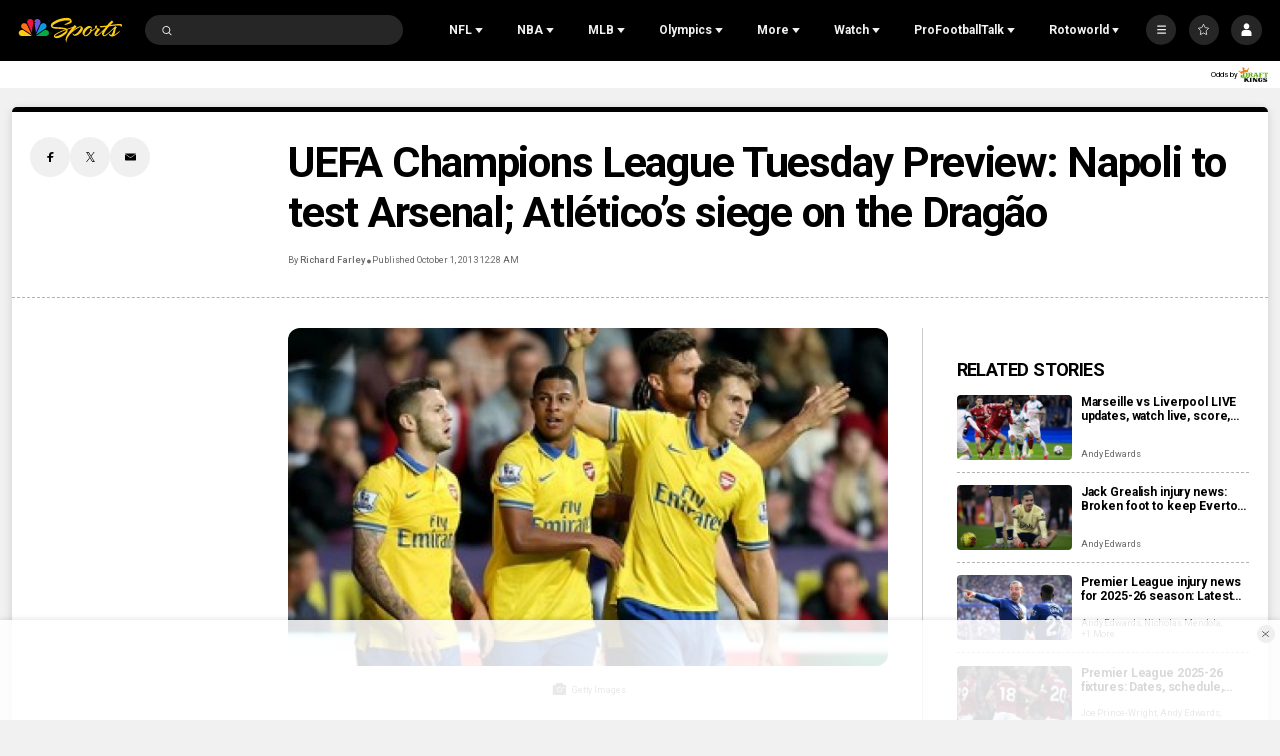

--- FILE ---
content_type: image/svg+xml
request_url: https://nbcsports.brightspotcdn.com/7b/22/7034955149cda0a6238ae13967d6/red-r.svg
body_size: 1748
content:
<svg width="46" height="24" viewBox="0 0 46 24" fill="none" xmlns="http://www.w3.org/2000/svg">
<g clip-path="url(#clip0_681_38633)">
<g clip-path="url(#clip1_681_38633)">
<path d="M22.6808 1.47462C21.32 2.14255 20.5187 3.52649 20.5187 4.98525L20.5649 5.03067L22.3576 5.07609C22.4961 5.16693 22.6509 5.16693 22.6971 5.31921C21.9719 5.85088 20.7333 6.3692 20.8745 7.49399L22.7297 19.0144L22.746 1.4292C22.7297 1.44523 22.7161 1.47462 22.6835 1.47462H22.6808Z" fill="#B42846"/>
<path d="M16.8246 1.30662C15.3252 0.72953 13.4564 1.01807 12.2965 2.1589C11.1367 3.2543 10.6749 4.83328 11.1829 6.38555L16.4986 18.256L17.0391 19.3514C17.0699 19.3514 17.0853 19.3362 17.0853 19.306L19.2475 5.74701C19.4322 4.74511 19.1551 3.86345 18.7232 3.07262C18.2913 2.26576 17.5634 1.68867 16.8218 1.30929L16.8246 1.30662Z" fill="#B42846"/>
<path d="M5.69872 6.86899C4.4927 7.2938 3.53657 8.41859 3.19432 9.57544C2.76244 11.1705 3.28668 12.7067 4.55517 13.754L16.9957 22.1592H17.1342L10.9683 8.64836C9.88721 6.86899 7.67616 6.11023 5.69872 6.86899Z" fill="#B42846"/>
<path d="M2.51526 16.1717C1.58901 16.551 0.72252 17.4193 0.353107 18.2983C-0.279783 19.5914 -0.0326026 21.3387 0.877347 22.4315C1.57271 23.2517 2.45278 23.8154 3.4741 23.9677H17.4737L6.44026 16.4148C5.35919 15.7469 3.72128 15.6079 2.51526 16.1717Z" fill="#B42846"/>
<path d="M26.3586 0H35.8004C40.7766 0 45.0248 1.67249 45.0248 7.29645C45.0248 10.6548 43.1696 13.2838 39.7852 13.8769L45.9973 24H39.5543L34.4395 14.4406H31.7667V24H26.3423C26.3586 23.9706 26.3586 0 26.3586 0ZM31.7667 9.92542H34.9502C36.9439 9.92542 39.4782 9.83458 39.4782 7.25103C39.4782 4.84916 37.2672 4.49917 35.3359 4.49917H31.8292V9.94144H31.7667V9.92542Z" fill="#B42846"/>
</g>
</g>
<defs>
<clipPath id="clip0_681_38633">
<rect width="46" height="24" fill="white"/>
</clipPath>
<clipPath id="clip1_681_38633">
<rect width="46" height="24" fill="white"/>
</clipPath>
</defs>
</svg>
